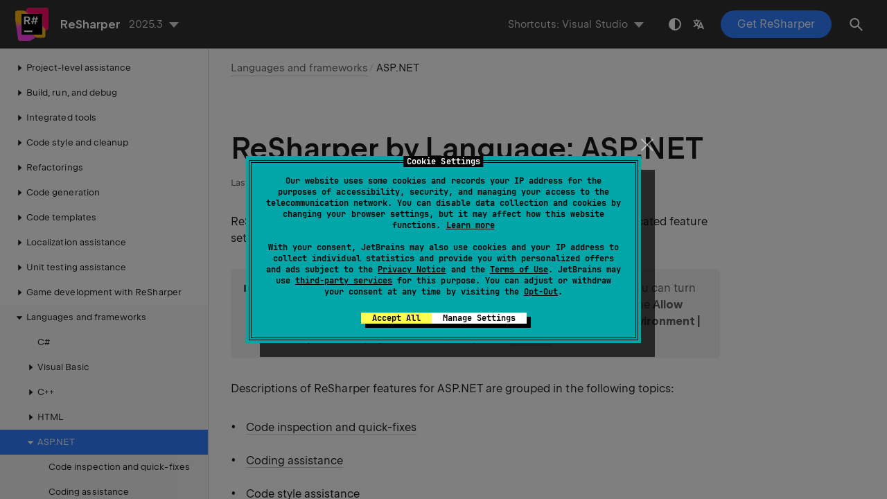

--- FILE ---
content_type: text/html
request_url: https://www.jetbrains.com/help/resharper/Web_Development__Index.html
body_size: 2292
content:
<!DOCTYPE html SYSTEM "about:legacy-compat">
<html lang="en-US" data-preset="contrast" data-primary-color="#307FFF"><head><link rel="canonical" href="https://www.jetbrains.com/help/resharper/Web_Development__Index.html" data-react-helmet="true"/><meta charset="UTF-8"></meta><meta name="built-on" content="2025-12-08T16:57:56.350354345"><meta name="build-number" content="821"><title>ReSharper by Language: ASP.NET | ReSharper Documentation</title><script type="application/json" id="virtual-toc-data">[]</script><script type="application/json" id="topic-shortcuts"></script><link href="https://resources.jetbrains.com/writerside/apidoc/6.25/app.css" rel="stylesheet"><link rel="manifest" href="https://www.jetbrains.com/site.webmanifest"><meta name="msapplication-TileColor" content="#000000"><link rel="apple-touch-icon" sizes="180x180" href="https://jetbrains.com/apple-touch-icon.png"><link rel="icon" type="image/png" sizes="32x32" href="https://jetbrains.com/favicon-32x32.png"><link rel="icon" type="image/png" sizes="16x16" href="https://jetbrains.com/favicon-16x16.png"><meta name="msapplication-TileImage" content="https://resources.jetbrains.com/storage/ui/favicons/mstile-144x144.png"><meta name="msapplication-square70x70logo" content="https://resources.jetbrains.com/storage/ui/favicons/mstile-70x70.png"><meta name="msapplication-square150x150logo" content="https://resources.jetbrains.com/storage/ui/favicons/mstile-150x150.png"><meta name="msapplication-wide310x150logo" content="https://resources.jetbrains.com/storage/ui/favicons/mstile-310x150.png"><meta name="msapplication-square310x310logo" content="https://resources.jetbrains.com/storage/ui/favicons/mstile-310x310.png"><meta name="image" content="https://resources.jetbrains.com/storage/products/resharper/img/meta/preview.png"><!-- Open Graph --><meta property="og:title" content="ReSharper by Language: ASP.NET | ReSharper"><meta property="og:description" content=""><meta property="og:image" content="https://resources.jetbrains.com/storage/products/resharper/img/meta/preview.png"><meta property="og:site_name" content="ReSharper Help"><meta property="og:type" content="website"><meta property="og:locale" content="en_US"><meta property="og:url" content="https://www.jetbrains.com/help/resharper/Web_Development__Index.html"><!-- End Open Graph --><!-- Twitter Card --><meta name="twitter:card" content="summary_large_image"><meta name="twitter:site" content="@resharper"><meta name="twitter:title" content="ReSharper by Language: ASP.NET | ReSharper"><meta name="twitter:description" content=""><meta name="twitter:creator" content="@resharper"><meta name="twitter:image:src" content="https://resources.jetbrains.com/storage/products/resharper/img/meta/preview.png"><!-- End Twitter Card --><!-- Schema.org WebPage --><script type="application/ld+json">{
    "@context": "http://schema.org",
    "@type": "WebPage",
    "@id": "https://www.jetbrains.com/help/resharper/Web_Development__Index.html#webpage",
    "url": "https://www.jetbrains.com/help/resharper/Web_Development__Index.html",
    "name": "ReSharper by Language: ASP.NET | ReSharper",
    "description": "",
    "image": "https://resources.jetbrains.com/storage/products/resharper/img/meta/preview.png",
    "inLanguage":"en-US"
}</script><!-- End Schema.org --><!-- Schema.org WebSite --><script type="application/ld+json">{
    "@type": "WebSite",
    "@id": "https://www.jetbrains.com/help/resharper/#website",
    "url": "https://www.jetbrains.com/help/resharper/",
    "name": "ReSharper Help"
}</script><!-- End Schema.org --><script>
    (function (w, d, s, l, i) {
        w[l] = w[l] || [];
        w[l].push({ 'gtm.start': new Date().getTime(), event: 'gtm.js' });
        var f = d.getElementsByTagName(s)[0], j = d.createElement(s), dl = l != 'dataLayer' ? '&amp;l=' + l : '';
        j.async = true;
        j.src = '//www.googletagmanager.com/gtm.js?id=' + i + dl;
        f.parentNode.insertBefore(j, f);
    })(window, document, 'script', 'dataLayer', 'GTM-5P98');
</script>
<script src="https://resources.jetbrains.com/storage/help-app/v6/analytics.js"></script></head><body data-id="Web_Development__Index" data-main-title="ReSharper by Language: ASP.NET" data-article-props="{&quot;seeAlso&quot;:[{&quot;title&quot;:&quot;Concepts&quot;,&quot;links&quot;:[{&quot;url&quot;:&quot;Code_Analysis__Index.html&quot;,&quot;text&quot;:&quot;Code analysis&quot;},{&quot;url&quot;:&quot;Coding_Assistance__Index.html&quot;,&quot;text&quot;:&quot;Coding assistance&quot;},{&quot;url&quot;:&quot;Navigation_and_Search__Index.html&quot;,&quot;text&quot;:&quot;Navigate and search&quot;},{&quot;url&quot;:&quot;Refactorings__Index.html&quot;,&quot;text&quot;:&quot;Refactorings&quot;},{&quot;url&quot;:&quot;Code_Style_Assistance.html&quot;,&quot;text&quot;:&quot;Code style and cleanup&quot;}]}],&quot;seeAlsoStyle&quot;:&quot;links&quot;}" data-template="article" data-breadcrumbs="Languages_and_Frameworks.topic|Languages and frameworks"><div class="wrapper"><main class="panel _main"><header class="panel__header"><div class="container"><h3>ReSharper 2025.3 Help</h3><div class="panel-trigger"></div></div></header><section class="panel__content"><div class="container"><article class="article" data-shortcut-switcher="inactive"><h1 data-toc="Web_Development__Index" id="Web_Development__Index.topic">ReSharper by Language: ASP.NET</h1><p id="-lqhkub_2">ReSharper supports ASP.NET and ASP.NET Core projects and provides a dedicated feature set for Web applications development.</p><aside class="prompt" data-type="tip" data-title="" id="tip_razor_cpy_intensive"><p id="-lqhkub_9"> If you are working on large Razor views and the editor begins to lag, you can turn off CPU-intensive assistance and automatic suggestions by clearing  the <span class="control" id="-lqhkub_11">Allow CPU-intensive typing assist</span> checkbox in the <span class="control" id="-lqhkub_12">Razor</span> section of the <span class="menupath" id="-lqhkub_17">Environment | Editor | Behavior</span> page of ReSharper options  <kbd class="keystroke" id="-lqhkub_21" data-bypass="true"><span class="keystroke__value">Alt+R, O</span></kbd>.</p></aside><p id="-lqhkub_4">Descriptions of ReSharper features for ASP.NET are grouped in the following topics:</p><ul class="list _ul" id="-lqhkub_5"><li class="list__item"><a href="Web_Development__Code_Analysis_and_Coding_Assistance.html">Code inspection and quick-fixes</a></li><li class="list__item"><a href="Coding_Assistance_in_ASP_NET.html">Coding assistance</a></li><li class="list__item"><a href="Code_Style_Assistance_in_ASP_NET.html">Code style assistance</a></li><li class="list__item"><a href="Web_Development__Navigation.html">Navigation and search</a></li><li class="list__item"><a href="Web_Development__Refactorings.html">Refactorings</a></li><li class="list__item"><a href="Web_Development__Code_Generation_and_Templates.html">Code generation</a></li><li class="list__item"><a href="Code_Templates_in_ASP_NET.html">Code templates</a></li><li class="list__item"><a href="Web_Development__ASP.NET_MVC.html">ASP.NET MVC-Specific Features</a></li></ul><div class="last-modified">15 February 2024</div><div data-feedback-placeholder="true"></div><div class="navigation-links _bottom"><a href="Code_Templates_in_HTML.html" class="navigation-links__prev">Code Templates in HTML</a><a href="Web_Development__Code_Analysis_and_Coding_Assistance.html" class="navigation-links__next">Code Inspection and Quick-Fixes in ASP.NET</a></div></article><div id="disqus_thread"></div></div></section></main></div><script src="https://resources.jetbrains.com/writerside/apidoc/6.25/app.js"></script></body></html>